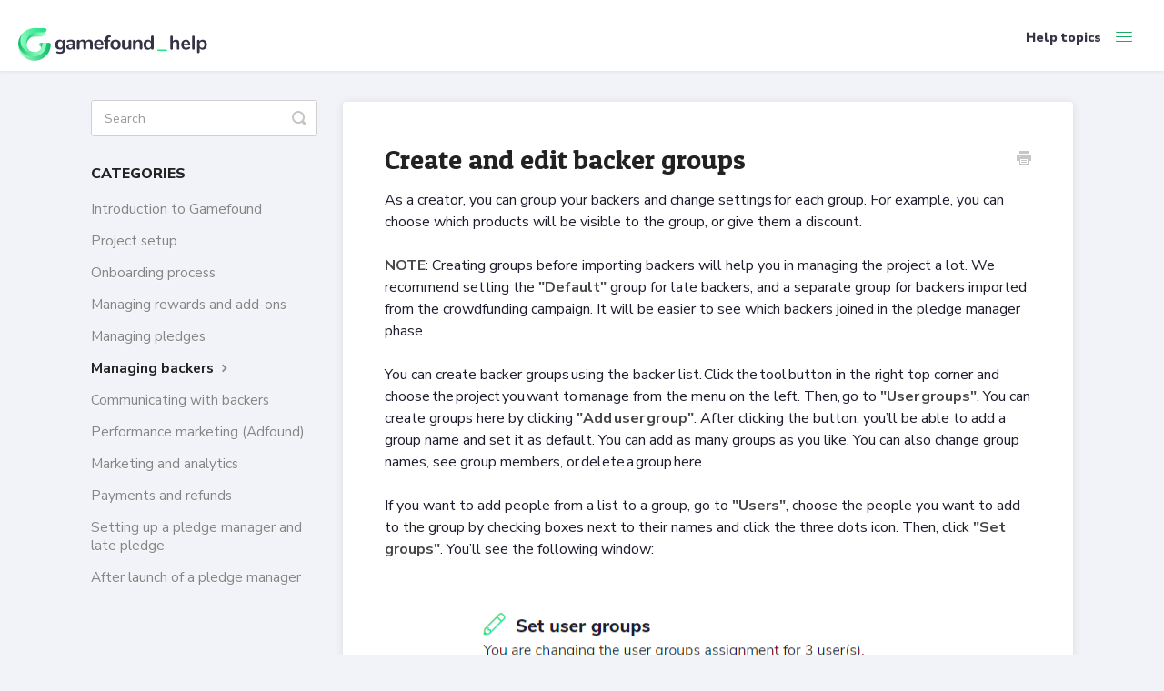

--- FILE ---
content_type: text/html; charset=utf-8
request_url: https://help.gamefound.com/article/76-backer-groups
body_size: 22910
content:


<!DOCTYPE html>
<html>
    
<head>
    <meta charset="utf-8"/>
    <title>Create and edit backer groups - Gamefound Knowledge Base</title>
    <meta name="viewport" content="width=device-width, maximum-scale=1"/>
    <meta name="apple-mobile-web-app-capable" content="yes"/>
    <meta name="format-detection" content="telephone=no">
    <meta name="description" content="As a creator, you can group your backers and change settings for each group. For example, you can choose which products will be visible to the group, or give th"/>
    <meta name="author" content="Gamefound"/>
    <link rel="canonical" href="https://help.gamefound.com/article/76-backer-groups"/>
    
        
   
            <meta name="twitter:card" content="summary"/>
            <meta name="twitter:title" content="Create and edit backer groups" />
            <meta name="twitter:description" content="As a creator, you can group your backers and change settings for each group. For example, you can choose which products will be visible to the group, or give th"/>


    

    
        <link rel="stylesheet" href="//d3eto7onm69fcz.cloudfront.net/assets/stylesheets/launch-1769417279781.css">
    
    <style>
        body { background: #f2f3f8; }
        .navbar .navbar-inner { background: #ffffff; }
        .navbar .nav li a, 
        .navbar .icon-private-w  { color: #c0c0c0; }
        .navbar .brand, 
        .navbar .nav li a:hover, 
        .navbar .nav li a:focus, 
        .navbar .nav .active a, 
        .navbar .nav .active a:hover, 
        .navbar .nav .active a:focus  { color: #636977; }
        .navbar a:hover .icon-private-w, 
        .navbar a:focus .icon-private-w, 
        .navbar .active a .icon-private-w, 
        .navbar .active a:hover .icon-private-w, 
        .navbar .active a:focus .icon-private-w { color: #636977; }
        #serp-dd .result a:hover,
        #serp-dd .result > li.active,
        #fullArticle strong a,
        #fullArticle a strong,
        .collection a,
        .contentWrapper a,
        .most-pop-articles .popArticles a,
        .most-pop-articles .popArticles a:hover span,
        .category-list .category .article-count,
        .category-list .category:hover .article-count { color: #1baa64; }
        #fullArticle, 
        #fullArticle p, 
        #fullArticle ul, 
        #fullArticle ol, 
        #fullArticle li, 
        #fullArticle div, 
        #fullArticle blockquote, 
        #fullArticle dd, 
        #fullArticle table { color:#1f1c2d; }
    </style>
    
        <link rel="stylesheet" href="//s3.amazonaws.com/helpscout.net/docs/assets/602e22fb6f44a32676aad7e4/attachments/64ccdd1b9c7e7464d56af323/gamefound-helpscout-bundle.css">
    
    <link rel="apple-touch-icon-precomposed" href="//d33v4339jhl8k0.cloudfront.net/docs/assets/602e22fb6f44a32676aad7e4/images/602ec8bdb3ebfb109b583d1d/android-chrome-192x192.png">
    <link rel="shortcut icon" type="image/png" href="//d33v4339jhl8k0.cloudfront.net/docs/assets/602e22fb6f44a32676aad7e4/images/602ede438502d1120e908fdb/favicon-32x32.vmezcr1xhqdyuzwgnzimjhq.png">
    <!--[if lt IE 9]>
    
        <script src="//d3eto7onm69fcz.cloudfront.net/assets/javascripts/html5shiv.min.js"></script>
    
    <![endif]-->
    
        <script type="application/ld+json">
        {"@context":"https://schema.org","@type":"WebSite","url":"https://help.gamefound.com","potentialAction":{"@type":"SearchAction","target":"https://help.gamefound.com/search?query={query}","query-input":"required name=query"}}
        </script>
    
        <script type="application/ld+json">
        {"@context":"https://schema.org","@type":"BreadcrumbList","itemListElement":[{"@type":"ListItem","position":1,"name":"Gamefound Knowledge Base","item":"https://help.gamefound.com"},{"@type":"ListItem","position":2,"name":"FAQ for creators","item":"https://help.gamefound.com/collection/1-faq-for-creators"},{"@type":"ListItem","position":3,"name":"Create and edit backer groups","item":"https://help.gamefound.com/article/76-backer-groups"}]}
        </script>
    
    
        <link href="https://fonts.googleapis.com/css?family=Patua+One|Nunito+Sans:300,400,700,800" rel="stylesheet" />
<script>
(function() {
    const isDebug = localStorage.getItem('debug');
    const styles = document.querySelectorAll('[rel="stylesheet"]');
    const gamefoundStyles = [...styles].find(el => el.href.indexOf('gamefound-helpscout-bundle.css') > 0);
    
    if (isDebug) {
        const debugStyles = document.createElement('link');
        debugStyles.setAttribute('rel', 'stylesheet');
        debugStyles.href = 'http://localhost:8080';
        document.head.appendChild(debugStyles);
        gamefoundStyles && gamefoundStyles.remove();
    }
})();
</script>
<!-- Google tag (gtag.js) -->
<script async src="https://www.googletagmanager.com/gtag/js?id=G-SEPYEREFQB"></script>
<script>
  window.dataLayer = window.dataLayer || [];
  function gtag(){dataLayer.push(arguments);}
  gtag('js', new Date());

  gtag('config', 'G-SEPYEREFQB');
</script>
    
</head>
    
    <body>
        
<header id="mainNav" class="navbar">
    <div class="navbar-inner">
        <div class="container-fluid">
            <a class="brand" href="/">
            
                
                    <img src="//d33v4339jhl8k0.cloudfront.net/docs/assets/602e22fb6f44a32676aad7e4/images/603506330a2dae5b58fb288d/gamefound_help.png" alt="Gamefound Knowledge Base" width="209" height="36">
                

            
            </a>
            
                <button type="button" class="btn btn-navbar" data-toggle="collapse" data-target=".nav-collapse">
                    <span class="sr-only">Toggle Navigation</span>
                    <span class="icon-bar"></span>
                    <span class="icon-bar"></span>
                    <span class="icon-bar"></span>
                </button>
            
            <div class="nav-collapse collapse">
                <nav role="navigation"><!-- added for accessibility -->
                <ul class="nav">
                    
                    
                        
                            <li  id="faq-for-backers"><a href="/collection/4-faq-for-backers">FAQ for backers  <b class="caret"></b></a></li>
                        
                            <li  class="active"  id="faq-for-creators"><a href="/collection/1-faq-for-creators">FAQ for creators  <b class="caret"></b></a></li>
                        
                            <li  id="for-developers"><a href="/collection/422-for-developers">For Developers  <b class="caret"></b></a></li>
                        
                    
                    
                </ul>
                </nav>
            </div><!--/.nav-collapse -->
        </div><!--/container-->
    </div><!--/navbar-inner-->
</header>
        <section id="contentArea" class="container-fluid">
            <div class="row-fluid">
                <section id="main-content" class="span9">
                    <div class="contentWrapper">
                        
    
    <article id="fullArticle">
        <h1 class="title">Create and edit backer groups</h1>
    
        <a href="javascript:window.print()" class="printArticle" title="Print this article" aria-label="Print this Article"><i class="icon-print"></i></a>
        <div>
 <div>
  As a creator, you can group your backers and change settings for each group. For example, you can choose which products will be visible to the group, or give them a discount.
 </div>
 <div><strong>NOTE</strong>: Creating groups before importing backers will help you in managing the project a lot. We recommend setting the <strong>"Default"</strong> group for late backers, and a separate group for backers imported from the crowdfunding campaign. It will be easier to see which backers joined in the pledge manager phase.
 </div>
 <div>
  You can create backer groups using the backer list. Click the tool button in the right top corner and choose the project you want to manage from the menu on the left. Then, go to <strong>"User groups"</strong>. You can create groups here by clicking <strong>"Add user group"</strong>. After clicking the button, you’ll be able to add a group name and set it as default. You can add as many groups as you like. You can also change group names, see group members, or delete a group here.
 </div>
 <div>
  If you want to add people from a list to a group, go to <strong>"Users"</strong>, choose the people you want to add to the group by checking boxes next to their names and click the three dots icon. Then, click <strong>"Set groups"</strong>. You’ll see the following window:
 </div>
</div>
<p><img unselectable="on" src="[data-uri]" alt="" style="border-width: initial; border-style: none; border-color: initial; width: 561px; margin: auto; padding: 0px; user-select: text; -webkit-user-drag: none; -webkit-tap-highlight-color: transparent; vertical-align: baseline; height: 300px; white-space: pre !important;"></p>
<p>The platform will automatically choose the default group for the selected people, you can change it and click <strong>"Save"</strong>. Here, you can also add backers to multiple groups.&nbsp;&nbsp;</p>
    </article>
    
        <div class="articleRatings" data-article-url="https://help.gamefound.com/article/76-backer-groups">
            <span class="articleRatings-question">Did this answer your question?</span>
            <span class="articleRatings-feedback">
                <span class="articleRatings-feedback-tick">
                    <svg height="20" viewBox="0 0 20 20" width="20" xmlns="http://www.w3.org/2000/svg">
                        <path d="m8 14a.997.997 0 0 1 -.707-.293l-2-2a.999.999 0 1 1 1.414-1.414l1.293 1.293 4.293-4.293a.999.999 0 1 1 1.414 1.414l-5 5a.997.997 0 0 1 -.707.293" fill="#2CC683" fill-rule="evenodd"/>
                    </svg>
                </span>
                <span class="articleRatings-feedback-message">Thanks for the feedback</span>
            </span>
            <span class="articleRatings-failure">There was a problem submitting your feedback. Please try again later.</span>
            <div class="articleRatings-actions">
                <button class="rateAction rateAction--positive" data-rating="positive">
                    <span class="sr-only">Yes</span>
                    <span class="rating-face">
                        <svg xmlns="http://www.w3.org/2000/svg" width="24" height="24">
                            <path fill-rule="evenodd" d="M5.538 14.026A19.392 19.392 0 0 1 12 12.923c2.26 0 4.432.388 6.462 1.103-1.087 2.61-3.571 4.436-6.462 4.436-2.891 0-5.375-1.825-6.462-4.436zm1.847-3.872a1.846 1.846 0 1 1 0-3.692 1.846 1.846 0 0 1 0 3.692zm9.23 0a1.846 1.846 0 1 1 0-3.692 1.846 1.846 0 0 1 0 3.692z"/>
                        </svg>
                    </span>
                </button>
                <button class="rateAction rateAction--negative" data-rating="negative">
                    <span class="sr-only">No</span>
                    <span class="rating-face">
                        <svg xmlns="http://www.w3.org/2000/svg" width="24" height="24">
                            <path fill-rule="evenodd" d="M7.385 13.846a1.846 1.846 0 1 1 0-3.692 1.846 1.846 0 0 1 0 3.692zm9.23 0a1.846 1.846 0 1 1 0-3.692 1.846 1.846 0 0 1 0 3.692zm-.967 4.95a.992.992 0 0 1-.615-.212c-1.701-1.349-4.364-1.349-6.065 0a.998.998 0 0 1-1.36-.123.895.895 0 0 1 .127-1.3A6.897 6.897 0 0 1 12 15.692c1.555 0 3.069.521 4.266 1.467.41.326.467.909.127 1.3a.982.982 0 0 1-.745.335z"/>
                        </svg>
                    </span>
                </button>
            </div>
        </div>
     

    <section class="articleFoot">
    

    <time class="lu" datetime=2025-04-08 >Last updated on April 8, 2025</time>
    </section>

                    </div><!--/contentWrapper-->
                    
                </section><!--/content-->
                <aside id="sidebar" class="span3">
                 

<form action="/search" method="GET" id="searchBar" class="sm" autocomplete="off">
    
                    <input type="hidden" name="collectionId" value="602e4cae661b720174a6e690"/>
                    <input type="text" name="query" title="search-query" class="search-query" placeholder="Search" value="" aria-label="Search" />
                    <button type="submit">
                        <span class="sr-only">Toggle Search</span>
                        <i class="icon-search"></i>
                    </button>
                    <div id="serp-dd" style="display: none;" class="sb">
                        <ul class="result">
                        </ul>
                    </div>
                
</form>

                
                    <h3>Categories</h3>
                    <ul class="nav nav-list">
                    
                        
                            <li ><a href="/category/435-introduction-to-gamefound">Introduction to Gamefound  <i class="icon-arrow"></i></a></li>
                        
                    
                        
                            <li ><a href="/category/354-project-setup">Project setup  <i class="icon-arrow"></i></a></li>
                        
                    
                        
                            <li ><a href="/category/389-onboarding-process">Onboarding process  <i class="icon-arrow"></i></a></li>
                        
                    
                        
                            <li ><a href="/category/81-projects">Managing rewards and add-ons  <i class="icon-arrow"></i></a></li>
                        
                    
                        
                            <li ><a href="/category/103-managing-pledges">Managing pledges  <i class="icon-arrow"></i></a></li>
                        
                    
                        
                            <li  class="active" ><a href="/category/79-backers">Managing backers  <i class="icon-arrow"></i></a></li>
                        
                    
                        
                            <li ><a href="/category/104-communicating-with-backers">Communicating with backers  <i class="icon-arrow"></i></a></li>
                        
                    
                        
                            <li ><a href="/category/406-adfound">Performance marketing (Adfound)  <i class="icon-arrow"></i></a></li>
                        
                    
                        
                            <li ><a href="/category/215-marketing-services">Marketing and analytics  <i class="icon-arrow"></i></a></li>
                        
                    
                        
                            <li ><a href="/category/353-payments-and-refunds">Payments and refunds  <i class="icon-arrow"></i></a></li>
                        
                    
                        
                            <li ><a href="/category/123-pledge-manager">Setting up a pledge manager and late pledge  <i class="icon-arrow"></i></a></li>
                        
                    
                        
                            <li ><a href="/category/102-pledge-manager">After launch of a pledge manager  <i class="icon-arrow"></i></a></li>
                        
                    
                    </ul>
                
                </aside><!--/span-->
            </div><!--/row-->
            <div id="noResults" style="display:none;">No results found</div>
            <footer>
                

<p>&copy;
    
        <a href="https://gamefound.com/">Gamefound</a>
    
    2026. <span>Powered by <a rel="nofollow noopener noreferrer" href="https://www.helpscout.com/docs-refer/?co=Gamefound&utm_source=docs&utm_medium=footerlink&utm_campaign=Docs+Branding" target="_blank">Help Scout</a></span>
    
        
    
</p>

            </footer>
        </section><!--/.fluid-container-->
        
        
    <script src="//d3eto7onm69fcz.cloudfront.net/assets/javascripts/app4.min.js"></script>

<script>
// keep iOS links from opening safari
if(("standalone" in window.navigator) && window.navigator.standalone){
// If you want to prevent remote links in standalone web apps opening Mobile Safari, change 'remotes' to true
var noddy, remotes = false;
document.addEventListener('click', function(event) {
noddy = event.target;
while(noddy.nodeName !== "A" && noddy.nodeName !== "HTML") {
noddy = noddy.parentNode;
}

if('href' in noddy && noddy.href.indexOf('http') !== -1 && (noddy.href.indexOf(document.location.host) !== -1 || remotes)){
event.preventDefault();
document.location.href = noddy.href;
}

},false);
}
</script>
        
    </body>
</html>




--- FILE ---
content_type: text/css
request_url: https://s3.amazonaws.com/helpscout.net/docs/assets/602e22fb6f44a32676aad7e4/attachments/64ccdd1b9c7e7464d56af323/gamefound-helpscout-bundle.css
body_size: 6954
content:
body{font-size:14px;font-family:"Nunito Sans",Helvetica,Arial,sans-serif;line-height:1.4;background-color:#f2f3f8;color:#353245;-webkit-text-size-adjust:100%;-ms-text-size-adjust:100%;min-width:312px}h1,h2{font-family:"Patua One",Helvetica,Arial,sans-serif;font-size:30px;font-weight:400}h1 strong,h2 strong{font-weight:400;font-style:italic}input{border:solid 1px #e0e0ea;border-radius:4px;line-height:1.4;height:42px;padding:0 12px;background:#fff;outline:none;color:#353245;caret-color:#1BAA64;font-weight:400;font-family:"Nunito Sans",Helvetica,Arial,sans-serif;box-shadow:none !important;transition:none !important}input:focus{border:solid 1px #e0e0ea !important;box-shadow:2px 2px 4px rgba(0,0,0,0.14) !important}@media screen and (min-width: 992px){input{height:42px}}input[type="number"]{-moz-appearance:textfield}input:-webkit-autofill{box-shadow:inset 0 0 0 1000px #fff}input[type="number"]::-webkit-inner-spin-button,input[type="number"]::-webkit-outer-spin-button{-webkit-appearance:none;margin:0}inputtextarea{height:auto}select{position:relative;width:100%;border:solid 1px #e0e0ea;border-radius:4px;padding:0 36px 0 12px;cursor:pointer;-webkit-appearance:none;-moz-appearance:none;outline:none;background-color:#fff;font-family:"Nunito Sans",Helvetica,Arial,sans-serif;font-size:14px;color:#353245;height:42px;line-height:1.4;background-image:url("data:image/svg+xml;charset=US-ASCII,%3Csvg%20xmlns%3D%22http%3A%2F%2Fwww.w3.org%2F2000%2Fsvg%22%20width%3D%22292.4%22%20height%3D%22292.4%22%3E%3Cpath%20fill%3D%22%23000000%22%20d%3D%22M287%2069.4a17.6%2017.6%200%200%200-13-5.4H18.4c-5%200-9.3%201.8-12.9%205.4A17.6%2017.6%200%200%200%200%2082.2c0%205%201.8%209.3%205.4%2012.9l128%20127.9c3.6%203.6%207.8%205.4%2012.8%205.4s9.2-1.8%2012.8-5.4L287%2095c3.5-3.5%205.4-7.8%205.4-12.8%200-5-1.9-9.2-5.5-12.8z%22%2F%3E%3C%2Fsvg%3E");background-repeat:no-repeat;background-position:right 0.7em top 50%;background-size:0.65em auto}select:active,select:focus{outline:none;box-shadow:2px 2px 4px rgba(0,0,0,0.14)}select:-moz-focusring{color:transparent;text-shadow:0 0 0 #353245}select:disabled:hover,select[disabled]:hover{cursor:default}select::-ms-expand{display:none}select>option{background-color:#fff;color:#353245;text-transform:capitalize}select>option:active,select>option:focus{outline:none}select>option:disabled,select>option[disabled]{background-color:#a5aac0}button{display:inline-block;line-height:1;min-height:18px;padding:12px 18px;border-radius:4px;outline:0;margin:0;user-select:none;font-family:"Nunito Sans",Helvetica,Arial,sans-serif;font-weight:800;text-align:center;font-size:13px;text-decoration:none;vertical-align:middle;cursor:pointer;text-shadow:none;background-color:#1BAA64;color:#fff;border:2px solid #1BAA64}button:focus,button:active,button:hover{outline:none;text-decoration:none}button:disabled,button[disabled="disabled"]{opacity:0.5;cursor:default;pointer-events:none}#docsSearch{position:relative;background:#353245;box-shadow:0 1px 15px 0 rgba(0,0,0,0.14)}#docsSearch h1{color:#27e28b;text-shadow:0 2px 4px rgba(0,0,0,0.7);line-height:1.1;padding:0 12px;-webkit-line-clamp:2;-webkit-box-orient:vertical;display:-webkit-box;overflow:hidden}@media screen and (min-width: 480px){#docsSearch h1{font-size:40px;line-height:54px}}@media screen and (min-width: 992px){#docsSearch h1{padding:0}}a:hover #docsSearch h1{text-decoration:underline}#docsSearch button{box-shadow:0 2px 3px rgba(0,0,0,0.14);border-radius:4px;top:auto;background-color:#5867dd;color:#fff;border:2px solid #5867dd;text-shadow:none}#docsSearch button:hover{background-color:#1BAA64;border-color:#1BAA64}#docsSearch input{box-shadow:0 2px 3px rgba(0,0,0,0.14)}#serp-dd ul.result li a{color:#636977}#serp-dd ul.result li.active a{color:#636977;font-weight:800}.navbar{position:sticky;top:0;z-index:1}.navbar .container-fluid{max-width:none;display:flex;flex-direction:row;align-items:center;height:78px}.navbar .btn-navbar{position:relative;display:flex;background:none;border:none;margin-left:auto;outline:none;flex-direction:column;right:0;margin-top:0}.navbar .btn-navbar:active,.navbar .btn-navbar:focus,.navbar .btn-navbar:hover{background:none}.navbar .btn-navbar .icon-bar{box-shadow:0 1px 0 #1BAA64;background:none}.navbar .btn-navbar.collapsed .icon-bar{transform:none;opacity:1}@media screen and (min-width: 768px){.navbar .btn-navbar::before{position:absolute;margin-right:100%;top:6px;right:6px;content:'Help topics';font-size:1.2em;color:#353245;width:100px;text-align:right}}.navbar .nav-collapse{position:fixed;width:100%;top:78px;right:0;bottom:0;height:100vh !important;background:#fff;z-index:1;transform:translateX(100vw);transition:transform .2s ease-in}@media screen and (min-width: 768px){.navbar .nav-collapse{width:25vw}}.navbar .nav-collapse.in{transform:translateX(0)}.navbar .nav-collapse nav{position:relative;overflow:hidden}.navbar .nav-collapse nav::before{display:block;content:'';position:absolute;top:-10px;height:10px;left:0;right:0;box-shadow:0 1px 4px rgba(0,0,0,0.07)}.navbar .nav{position:relative;top:auto;left:auto;right:0;float:none;padding:18px 0;text-align:left;margin:0}.navbar .nav li{display:block;float:none}.navbar .nav li a{height:auto;border-left:3px solid transparent;border-bottom:none;padding:6px 20px;line-height:24px;font-size:14px;color:#636977}.navbar .nav li a:hover{color:#636977;border-color:#1BAA64}.navbar .nav li.active a{font-weight:700;border-color:#1BAA64}.collection-category .category-list{display:grid;grid-gap:12px;grid-template-columns:repeat(auto-fit, minmax(240px, 1fr));margin:0 0 24px}.collection-category .category-list .category{width:auto;position:relative;display:block;padding:18px;box-shadow:0 1px 10px 0 rgba(0,0,0,0.1);border-radius:4px;background-color:#fff;border:none;margin:0}.collection-category .category-list .category h3{font-family:"Patua One",Helvetica,Arial,sans-serif;font-size:18px;font-weight:400}.collection-category .category-list .category h3 strong{font-weight:400;font-style:italic}#sidebar h3{font-size:16px;font-weight:800;margin-bottom:12px;line-height:1.4}section#main-content{border:none;background:#fff;border-radius:4px;box-shadow:0 1px 10px 0 rgba(0,0,0,0.1);margin:34px 0 34px;padding:0}section#main-content .contentWrapper{background:transparent;margin:0;border:none}section#main-content .contentWrapper p.descrip{font-size:16px}.articleFoot{margin-top:24px;display:flex;flex-direction:column;align-items:flex-end}.articleFoot time.lu{font-family:"Nunito Sans",Helvetica,Arial,sans-serif;float:none;color:#a7b0bd;font-size:13px;font-style:normal}section.related{border:none;background:transparent}section.related h3{font-size:16px;font-weight:800}section.related ul>li a{color:#1BAA64;font-size:16px}.articleList{font-size:16px}.articleList li{margin:12px 0 0 0;line-height:1.4}#fullArticle p,#fullArticle ul,#fullArticle ol,#fullArticle li,#fullArticle div,#fullArticle blockquote,#fullArticle dd,#fullArticle table{font-size:16px}
